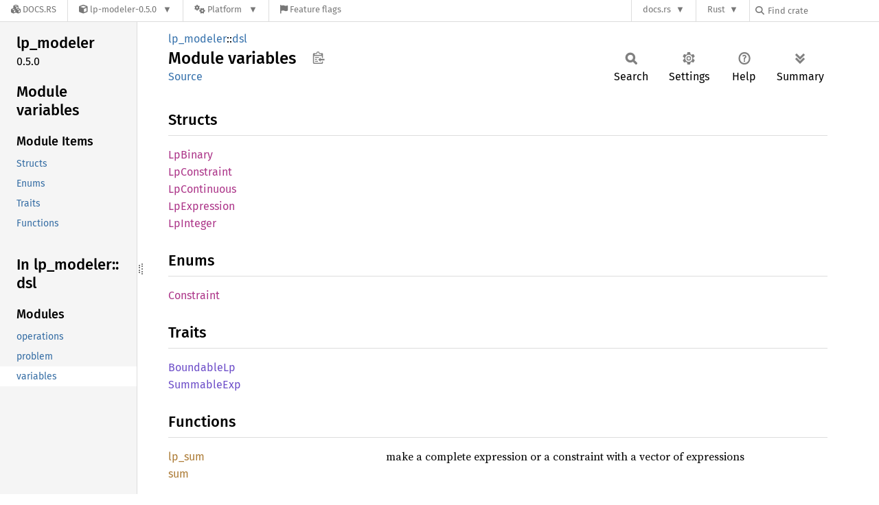

--- FILE ---
content_type: text/html; charset=utf-8
request_url: https://docs.rs/lp-modeler/0.5.0/lp_modeler/dsl/variables/index.html
body_size: 4792
content:
<!DOCTYPE html><html lang="en"><head><meta charset="utf-8"><meta name="viewport" content="width=device-width, initial-scale=1.0"><meta name="generator" content="rustdoc"><meta name="description" content="API documentation for the Rust `variables` mod in crate `lp_modeler`."><title>lp_modeler::dsl::variables - Rust</title><script>if(window.location.protocol!=="file:")document.head.insertAdjacentHTML("beforeend","SourceSerif4-Regular-6b053e98.ttf.woff2,FiraSans-Italic-81dc35de.woff2,FiraSans-Regular-0fe48ade.woff2,FiraSans-MediumItalic-ccf7e434.woff2,FiraSans-Medium-e1aa3f0a.woff2,SourceCodePro-Regular-8badfe75.ttf.woff2,SourceCodePro-Semibold-aa29a496.ttf.woff2".split(",").map(f=>`<link rel="preload" as="font" type="font/woff2"href="/-/rustdoc.static/${f}">`).join(""))</script><link rel="stylesheet" href="/-/rustdoc.static/normalize-9960930a.css"><link rel="stylesheet" href="/-/static/vendored.css?0-1-0-70ee01e6-2026-01-16" media="all" /><link rel="stylesheet" href="/-/rustdoc.static/rustdoc-e56847b5.css"><meta name="rustdoc-vars" data-root-path="../../../" data-static-root-path="/-/rustdoc.static/" data-current-crate="lp_modeler" data-themes="" data-resource-suffix="-20250828-1.91.0-nightly-f2824da98" data-rustdoc-version="1.91.0-nightly (f2824da98 2025-08-28)" data-channel="nightly" data-search-js="search-03d23683.js" data-stringdex-js="stringdex-0e748618.js" data-settings-js="settings-c38705f0.js" ><script src="/-/rustdoc.static/storage-e2aeef58.js"></script><script defer src="../sidebar-items-20250828-1.91.0-nightly-f2824da98.js"></script><script defer src="/-/rustdoc.static/main-6dc2a7f3.js"></script><script defer src="/-/rustdoc.static/scrape-examples-2bbcccac.js"></script><noscript><link rel="stylesheet" href="/-/rustdoc.static/noscript-263c88ec.css"></noscript><link rel="alternate icon" type="image/png" href="/-/rustdoc.static/favicon-32x32-eab170b8.png"><link rel="icon" type="image/svg+xml" href="/-/rustdoc.static/favicon-044be391.svg"><link rel="stylesheet" href="/-/static/rustdoc-2025-08-20.css?0-1-0-70ee01e6-2026-01-16" media="all" /><link rel="stylesheet" href="/-/static/font-awesome.css?0-1-0-70ee01e6-2026-01-16" media="all" />

<link rel="search" href="/-/static/opensearch.xml" type="application/opensearchdescription+xml" title="Docs.rs" />

<script type="text/javascript">(function() {
    function applyTheme(theme) {
        if (theme) {
            document.documentElement.dataset.docsRsTheme = theme;
        }
    }

    window.addEventListener("storage", ev => {
        if (ev.key === "rustdoc-theme") {
            applyTheme(ev.newValue);
        }
    });

    // see ./storage-change-detection.html for details
    window.addEventListener("message", ev => {
        if (ev.data && ev.data.storage && ev.data.storage.key === "rustdoc-theme") {
            applyTheme(ev.data.storage.value);
        }
    });

    applyTheme(window.localStorage.getItem("rustdoc-theme"));
})();</script></head><body class="rustdoc-page">
<div class="nav-container">
    <div class="container">
        <div class="pure-menu pure-menu-horizontal" role="navigation" aria-label="Main navigation">
            <form action="/releases/search"
                  method="GET"
                  id="nav-search-form"
                  class="landing-search-form-nav  ">

                
                <a href="/" class="pure-menu-heading pure-menu-link docsrs-logo" aria-label="Docs.rs">
                    <span title="Docs.rs"><span class="fa fa-solid fa-cubes " aria-hidden="true"></span></span>
                    <span class="title">Docs.rs</span>
                </a><ul class="pure-menu-list">
    <script id="crate-metadata" type="application/json">
        
        {
            "name": "lp-modeler",
            "version": "0.5.0"
        }
    </script><li class="pure-menu-item pure-menu-has-children">
            <a href="#" class="pure-menu-link crate-name" title="A linear programming modeller written in Rust. This api helps to write LP model and use solver such as CBC, Gurobi, lp_solve, ...">
                <span class="fa fa-solid fa-cube " aria-hidden="true"></span>
                <span class="title">lp-modeler-0.5.0</span>
            </a><div class="pure-menu-children package-details-menu">
                
                <ul class="pure-menu-list menu-item-divided">
                    <li class="pure-menu-heading" id="crate-title">
                        lp-modeler 0.5.0
                        <span id="clipboard" class="svg-clipboard" title="Copy crate name and version information"></span>
                    </li><li class="pure-menu-item">
                        <a href="/crate/lp-modeler/0.5.0" class="pure-menu-link description" title="See lp-modeler in docs.rs">
                            <span class="fa fa-solid fa-cube " aria-hidden="true"></span> Docs.rs crate page
                        </a>
                    </li><li class="pure-menu-item">
                            <span class="pure-menu-link description"><span class="fa fa-solid fa-scale-unbalanced-flip " aria-hidden="true"></span>
                            <a href="https://spdx.org/licenses/MIT" class="pure-menu-sublink">MIT</a></span>
                        </li></ul>

                <div class="pure-g menu-item-divided">
                    <div class="pure-u-1-2 right-border">
                        <ul class="pure-menu-list">
                            <li class="pure-menu-heading">Links</li>

                            <li class="pure-menu-item">
                                    <a href="https://jcavat.github.io/rust-lp-modeler" title="Canonical documentation" class="pure-menu-link">
                                        <span class="fa fa-regular fa-file-lines " aria-hidden="true"></span> Documentation
                                    </a>
                                </li><li class="pure-menu-item">
                                    <a href="https://github.com/jcavat/rust-lp-modeler" class="pure-menu-link">
                                        <span class="fa fa-solid fa-code-branch " aria-hidden="true"></span> Repository
                                    </a>
                                </li><li class="pure-menu-item">
                                <a href="https://crates.io/crates/lp-modeler" class="pure-menu-link" title="See lp-modeler in crates.io">
                                    <span class="fa fa-solid fa-cube " aria-hidden="true"></span> crates.io
                                </a>
                            </li>

                            
                            <li class="pure-menu-item">
                                <a href="/crate/lp-modeler/0.5.0/source/" title="Browse source of lp-modeler-0.5.0" class="pure-menu-link">
                                    <span class="fa fa-solid fa-folder-open " aria-hidden="true"></span> Source
                                </a>
                            </li>
                        </ul>
                    </div><div class="pure-u-1-2">
                        <ul class="pure-menu-list" id="topbar-owners">
                            <li class="pure-menu-heading">Owners</li><li class="pure-menu-item">
                                    <a href="https://crates.io/users/jcavat" class="pure-menu-link">
                                        <span class="fa fa-solid fa-user " aria-hidden="true"></span> jcavat
                                    </a>
                                </li></ul>
                    </div>
                </div>

                <div class="pure-g menu-item-divided">
                    <div class="pure-u-1-2 right-border">
                        <ul class="pure-menu-list">
                            <li class="pure-menu-heading">Dependencies</li>

                            
                            <li class="pure-menu-item">
                                <div class="pure-menu pure-menu-scrollable sub-menu" tabindex="-1">
                                    <ul class="pure-menu-list">
                                        <li class="pure-menu-item"><a href="/coin_cbc/^0.1.0/" class="pure-menu-link">
                coin_cbc ^0.1.0
                
                    <i class="dependencies normal">normal</i>
                    
                        <i>optional</i>
                    
                
            </a>
        </li><li class="pure-menu-item"><a href="/minilp/^0.2/" class="pure-menu-link">
                minilp ^0.2
                
                    <i class="dependencies normal">normal</i>
                    
                        <i>optional</i>
                    
                
            </a>
        </li><li class="pure-menu-item"><a href="/proc-macro2/^1.0/" class="pure-menu-link">
                proc-macro2 ^1.0
                
                    <i class="dependencies normal">normal</i>
                    
                
            </a>
        </li><li class="pure-menu-item"><a href="/quote/^1/" class="pure-menu-link">
                quote ^1
                
                    <i class="dependencies normal">normal</i>
                    
                
            </a>
        </li><li class="pure-menu-item"><a href="/uuid/^0.7.4/" class="pure-menu-link">
                uuid ^0.7.4
                
                    <i class="dependencies normal">normal</i>
                    
                
            </a>
        </li>
                                    </ul>
                                </div>
                            </li>
                        </ul>
                    </div>

                    <div class="pure-u-1-2">
                        <ul class="pure-menu-list">
                            <li class="pure-menu-heading">Versions</li>

                            <li class="pure-menu-item">
                                <div class="pure-menu pure-menu-scrollable sub-menu" id="releases-list" tabindex="-1" data-url="/crate/lp-modeler/0.5.0/menus/releases/lp_modeler/dsl/variables/">
                                    <span class="rotate"><span class="fa fa-solid fa-spinner " aria-hidden="true"></span></span>
                                </div>
                            </li>
                        </ul>
                    </div>
                </div>
                    
                    
                    <div class="pure-g">
                        <div class="pure-u-1">
                            <ul class="pure-menu-list">
                                <li>
                                    <a href="/crate/lp-modeler/0.5.0" class="pure-menu-link">
                                        <b>10%</b>
                                        of the crate is documented
                                    </a>
                                </li>
                            </ul>
                        </div>
                    </div></div>
        </li><li class="pure-menu-item pure-menu-has-children">
                <a href="#" class="pure-menu-link" aria-label="Platform">
                    <span class="fa fa-solid fa-gears " aria-hidden="true"></span>
                    <span class="title">Platform</span>
                </a>

                
                <ul class="pure-menu-children" id="platforms" data-url="/crate/lp-modeler/0.5.0/menus/platforms/lp_modeler/dsl/variables/"><li class="pure-menu-item">
            <a href="/crate/lp-modeler/0.5.0/target-redirect/i686-pc-windows-msvc/lp_modeler/dsl/variables/" class="pure-menu-link" data-fragment="retain" rel="nofollow">i686-pc-windows-msvc</a>
        </li><li class="pure-menu-item">
            <a href="/crate/lp-modeler/0.5.0/target-redirect/i686-unknown-linux-gnu/lp_modeler/dsl/variables/" class="pure-menu-link" data-fragment="retain" rel="nofollow">i686-unknown-linux-gnu</a>
        </li><li class="pure-menu-item">
            <a href="/crate/lp-modeler/0.5.0/target-redirect/x86_64-apple-darwin/lp_modeler/dsl/variables/" class="pure-menu-link" data-fragment="retain" rel="nofollow">x86_64-apple-darwin</a>
        </li><li class="pure-menu-item">
            <a href="/crate/lp-modeler/0.5.0/target-redirect/x86_64-pc-windows-msvc/lp_modeler/dsl/variables/" class="pure-menu-link" data-fragment="retain" rel="nofollow">x86_64-pc-windows-msvc</a>
        </li><li class="pure-menu-item">
            <a href="/crate/lp-modeler/0.5.0/target-redirect/lp_modeler/dsl/variables/" class="pure-menu-link" data-fragment="retain" rel="nofollow">x86_64-unknown-linux-gnu</a>
        </li></ul>
            </li><li class="pure-menu-item">
                <a href="/crate/lp-modeler/0.5.0/features" title="Browse available feature flags of lp-modeler-0.5.0" class="pure-menu-link">
                    <span class="fa fa-solid fa-flag " aria-hidden="true"></span>
                    <span class="title">Feature flags</span>
                </a>
            </li>
        
    
</ul><div class="spacer"></div>
                
                

<ul class="pure-menu-list">
                    <li class="pure-menu-item pure-menu-has-children">
                        <a href="#" class="pure-menu-link" aria-label="docs.rs">docs.rs</a>
                        <ul class="pure-menu-children aligned-icons"><li class="pure-menu-item"><a class="pure-menu-link" href="/about"><span class="fa fa-solid fa-circle-info " aria-hidden="true"></span> About docs.rs</a></li><li class="pure-menu-item"><a class="pure-menu-link" href="/about/badges"><span class="fa fa-brands fa-fonticons " aria-hidden="true"></span> Badges</a></li><li class="pure-menu-item"><a class="pure-menu-link" href="/about/builds"><span class="fa fa-solid fa-gears " aria-hidden="true"></span> Builds</a></li><li class="pure-menu-item"><a class="pure-menu-link" href="/about/metadata"><span class="fa fa-solid fa-table " aria-hidden="true"></span> Metadata</a></li><li class="pure-menu-item"><a class="pure-menu-link" href="/about/redirections"><span class="fa fa-solid fa-road " aria-hidden="true"></span> Shorthand URLs</a></li><li class="pure-menu-item"><a class="pure-menu-link" href="/about/download"><span class="fa fa-solid fa-download " aria-hidden="true"></span> Download</a></li><li class="pure-menu-item"><a class="pure-menu-link" href="/about/rustdoc-json"><span class="fa fa-solid fa-file-code " aria-hidden="true"></span> Rustdoc JSON</a></li><li class="pure-menu-item"><a class="pure-menu-link" href="/releases/queue"><span class="fa fa-solid fa-gears " aria-hidden="true"></span> Build queue</a></li><li class="pure-menu-item"><a class="pure-menu-link" href="https://foundation.rust-lang.org/policies/privacy-policy/#docs.rs" target="_blank"><span class="fa fa-solid fa-shield-halved " aria-hidden="true"></span> Privacy policy</a></li>
                        </ul>
                    </li>
                </ul>
                <ul class="pure-menu-list"><li class="pure-menu-item pure-menu-has-children">
                        <a href="#" class="pure-menu-link" aria-label="Rust">Rust</a>
                        <ul class="pure-menu-children">
                            <li class="pure-menu-item"><a class="pure-menu-link" href="https://www.rust-lang.org/" target="_blank">Rust website</a></li>
                            <li class="pure-menu-item"><a class="pure-menu-link" href="https://doc.rust-lang.org/book/" target="_blank">The Book</a></li>

                            <li class="pure-menu-item"><a class="pure-menu-link" href="https://doc.rust-lang.org/std/" target="_blank">Standard Library API Reference</a></li>

                            <li class="pure-menu-item"><a class="pure-menu-link" href="https://doc.rust-lang.org/rust-by-example/" target="_blank">Rust by Example</a></li>

                            <li class="pure-menu-item"><a class="pure-menu-link" href="https://doc.rust-lang.org/cargo/guide/" target="_blank">The Cargo Guide</a></li>

                            <li class="pure-menu-item"><a class="pure-menu-link" href="https://doc.rust-lang.org/nightly/clippy" target="_blank">Clippy Documentation</a></li>
                        </ul>
                    </li>
                </ul>
                
                <div id="search-input-nav">
                    <label for="nav-search">
                        <span class="fa fa-solid fa-magnifying-glass " aria-hidden="true"></span>
                    </label>

                    
                    
                    <input id="nav-search" name="query" type="text" aria-label="Find crate by search query" tabindex="-1"
                        placeholder="Find crate"
                        >
                </div>
            </form>
        </div>
    </div>
</div><div class="rustdoc mod container-rustdoc" id="rustdoc_body_wrapper" tabindex="-1"><script async src="/-/static/menu.js?0-1-0-70ee01e6-2026-01-16"></script>
<script async src="/-/static/index.js?0-1-0-70ee01e6-2026-01-16"></script>

<iframe src="/-/storage-change-detection.html" width="0" height="0" style="display: none"></iframe><!--[if lte IE 11]><div class="warning">This old browser is unsupported and will most likely display funky things.</div><![endif]--><rustdoc-topbar><h2><a href="#">Module variables</a></h2></rustdoc-topbar><nav class="sidebar"><div class="sidebar-crate"><h2><a href="../../../lp_modeler/index.html">lp_<wbr>modeler</a><span class="version">0.5.0</span></h2></div><div class="sidebar-elems"><section id="rustdoc-toc"><h2 class="location"><a href="#">Module variables</a></h2><h3><a href="#structs">Module Items</a></h3><ul class="block"><li><a href="#structs" title="Structs">Structs</a></li><li><a href="#enums" title="Enums">Enums</a></li><li><a href="#traits" title="Traits">Traits</a></li><li><a href="#functions" title="Functions">Functions</a></li></ul></section><div id="rustdoc-modnav"><h2><a href="../index.html">In lp_<wbr>modeler::<wbr>dsl</a></h2></div></div></nav><div class="sidebar-resizer" title="Drag to resize sidebar"></div><main><div class="width-limiter"><section id="main-content" class="content"><div class="main-heading"><div class="rustdoc-breadcrumbs"><a href="../../index.html">lp_modeler</a>::<wbr><a href="../index.html">dsl</a></div><h1>Module <span>variables</span>&nbsp;<button id="copy-path" title="Copy item path to clipboard">Copy item path</button></h1><rustdoc-toolbar></rustdoc-toolbar><span class="sub-heading"><a class="src" href="../../../src/lp_modeler/dsl/variables.rs.html#1-1467">Source</a> </span></div><h2 id="structs" class="section-header">Structs<a href="#structs" class="anchor">§</a></h2><dl class="item-table"><dt><a class="struct" href="struct.LpBinary.html" title="struct lp_modeler::dsl::variables::LpBinary">LpBinary</a></dt><dt><a class="struct" href="struct.LpConstraint.html" title="struct lp_modeler::dsl::variables::LpConstraint">LpConstraint</a></dt><dt><a class="struct" href="struct.LpContinuous.html" title="struct lp_modeler::dsl::variables::LpContinuous">LpContinuous</a></dt><dt><a class="struct" href="struct.LpExpression.html" title="struct lp_modeler::dsl::variables::LpExpression">LpExpression</a></dt><dt><a class="struct" href="struct.LpInteger.html" title="struct lp_modeler::dsl::variables::LpInteger">LpInteger</a></dt></dl><h2 id="enums" class="section-header">Enums<a href="#enums" class="anchor">§</a></h2><dl class="item-table"><dt><a class="enum" href="enum.Constraint.html" title="enum lp_modeler::dsl::variables::Constraint">Constraint</a></dt></dl><h2 id="traits" class="section-header">Traits<a href="#traits" class="anchor">§</a></h2><dl class="item-table"><dt><a class="trait" href="trait.BoundableLp.html" title="trait lp_modeler::dsl::variables::BoundableLp">Boundable<wbr>Lp</a></dt><dt><a class="trait" href="trait.SummableExp.html" title="trait lp_modeler::dsl::variables::SummableExp">Summable<wbr>Exp</a></dt></dl><h2 id="functions" class="section-header">Functions<a href="#functions" class="anchor">§</a></h2><dl class="item-table"><dt><a class="fn" href="fn.lp_sum.html" title="fn lp_modeler::dsl::variables::lp_sum">lp_sum</a></dt><dd>make a complete expression or a constraint with a vector of expressions</dd><dt><a class="fn" href="fn.sum.html" title="fn lp_modeler::dsl::variables::sum">sum</a></dt></dl></section></div></main></div></body></html>

--- FILE ---
content_type: text/javascript
request_url: https://docs.rs/lp-modeler/0.5.0/lp_modeler/dsl/sidebar-items-20250828-1.91.0-nightly-f2824da98.js
body_size: -202
content:
window.SIDEBAR_ITEMS = {"mod":["operations","problem","variables"]};